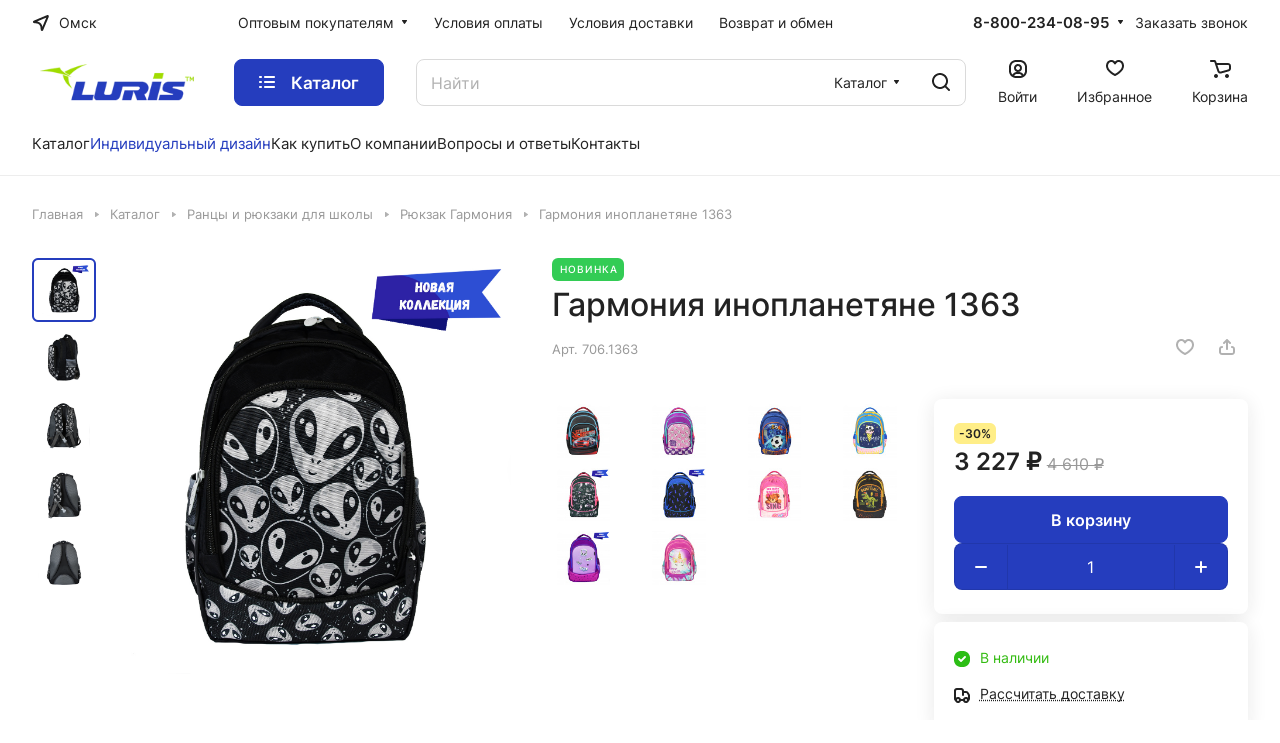

--- FILE ---
content_type: text/html; charset=UTF-8
request_url: https://orsk.luris.ru/ajax/amount.php
body_size: 66
content:
{"success":true,"error":"","amount":{"1864":""}}